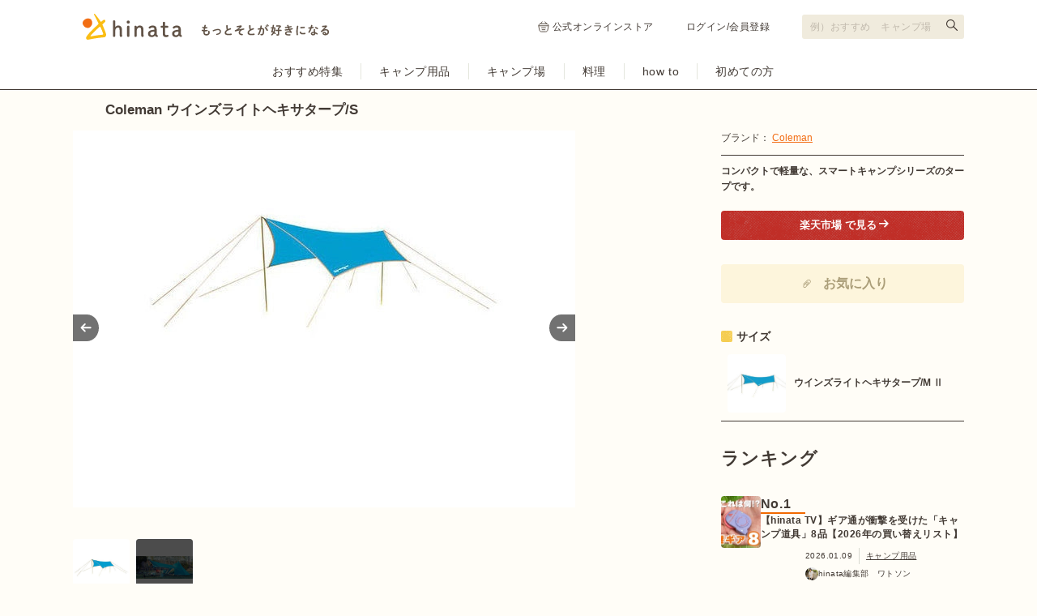

--- FILE ---
content_type: text/html; charset=utf-8
request_url: https://hinata.me/item/338
body_size: 15625
content:
<!DOCTYPE html>
<html lang="ja">
  <head>
    <title>Coleman ウインズライトヘキサタープ/Sの商品紹介 | hinata〜もっとそとが好きになる〜 | キャンプ・アウトドア情報メディア</title>
<meta name="description" content="「軽い」「オシャレ」「タフ」と良いところだけを残したタープです。ウインズライトシリーズのテントと組み合わせて使用することにより、広々とした居住空間を簡単に作ることができます。スマートキャンプシリーズのウインズライトヘキサタープ /S">
<meta name="keywords" content="ウインズライトヘキサタープ/s,hinata,ヒナタ,アウトドア,キャンプ,ピクニック,バーベキュー">
<link rel="canonical" href="https://hinata.me/item/338">
<meta property="og:title" content="Coleman ウインズライトヘキサタープ/Sの商品紹介 | hinata〜もっとそとが好きになる〜 | キャンプ・アウトドア情報メディア">
<meta property="og:description" content="「軽い」「オシャレ」「タフ」と良いところだけを残したタープです。ウインズライトシリーズのテントと組み合わせて使用することにより、広々とした居住空間を簡単に作ることができます。スマートキャンプシリーズのウインズライトヘキサタープ /S">
<meta property="og:url" content="https://hinata.me/item/338">
<meta property="og:image" content="https://p1-16efdeae.imageflux.jp/default/item/image/image/701804782308394942/item_pc_CO-TA-06-02-main.jpg">
<meta property="og:site_name" content="hinata item (ヒナタアイテム)">
<meta property="og:type" content="article">
<meta name="twitter:card" content="summary_large_image">
<meta name="twitter:site" content="hinata_outdoor">
<meta property="fb:app_id" content="1462171120772279">
<meta property="fb:pages" content="611901855546100">
<meta name="viewport" content="width=device-width, initial-scale=1.0, maximum-scale=1.0, user-scalable=no">
    <meta http-equiv="content-language" content="ja">
    <link rel="stylesheet" media="all" href="/assets/item/pc/application-a7a153e015e2ab4ed2ed6956b9c64e8dbf7729f1b43ecd6f928a7645bf1843f5.css" />
    <script src="/assets/pc/legacy-2136d1b6e35257007696f4f32550d2b6d804c0020bf2f9bdeff8393bc4e2940c.js"></script>
    <script src="/assets/item/pc-0d6a91e93b77a60dfdee8d7dd38945516e7e06a66b55ecce074c3a606be5522c.js"></script>
    <meta name="csrf-param" content="authenticity_token" />
<meta name="csrf-token" content="yK5aLT/FGsL1j4wR1zgQdJhVx59G9O6G06SaUWYEXVs05xusbNSTs+IqnB6leQWAgdPZYMfuzmsTCteDFAzB/A==" />
    <link rel="manifest" href="/manifest.json">
    <script type="text/javascript" language="javascript">
    var vc_pid = "884897271";
</script><script type="text/javascript" src="//aml.valuecommerce.com/vcdal.js" async></script>

      <!-- Google Tag Manager -->
<script>(function(w,d,s,l,i){w[l]=w[l]||[];w[l].push({'gtm.start':
new Date().getTime(),event:'gtm.js'});var f=d.getElementsByTagName(s)[0],
j=d.createElement(s),dl=l!='dataLayer'?'&l='+l:'';j.async=true;j.src=
'https://www.googletagmanager.com/gtm.js?id='+i+dl;f.parentNode.insertBefore(j,f);
})(window,document,'script','dataLayer','GTM-W7W5NSM');</script>
<!-- End Google Tag Manager -->
<script>
window.dataLayer = window.dataLayer || [];
var dimensionValue = 'Mozilla/5.0 (Macintosh; Intel Mac OS X 10_15_7) AppleWebKit/537.36 (KHTML, like Gecko) Chrome/131.0.0.0 Safari/537.36; ClaudeBot/1.0; +claudebot@anthropic.com)';
dataLayer.push({'dimension1': dimensionValue});
</script>

      <meta name="google-site-verification" content="tVLH-azkK3H2asWfRMtSrNQ3Dutsmx0YVAvXg4XRy7A" />
  </head>
  <body class="item">
    <!-- Google Tag Manager (noscript) -->
<noscript><iframe src="https://www.googletagmanager.com/ns.html?id=GTM-W7W5NSM"
height="0" width="0" style="display:none;visibility:hidden"></iframe></noscript>
<!-- End Google Tag Manager (noscript) -->


  <div id="fb-root"></div>
<script>(function(d, s, id) {
    var js, fjs = d.getElementsByTagName(s)[0];
    if (d.getElementById(id)) return;
    js = d.createElement(s); js.id = id;
    js.src = "//connect.facebook.net/ja_JP/sdk.js#xfbml=1&version=v2.3&appId=646814332089468";
    fjs.parentNode.insertBefore(js, fjs);
}(document, 'script', 'facebook-jssdk'));</script>


  <script type="text/javascript">
  var linkback = linkback|| {};
  (function() {
      var d = document, scr = d.createElement('script'), pro = d.location.protocol,
      tar = d.getElementsByTagName('head')[0];
      scr.type = 'text/javascript';  scr.async = true;
      scr.src = ((pro === 'https:') ? 'https' : 'http') + '://linkback.contentsfeed.com/src/lb4hinata.min.js';
      scr.charset='utf-8';
      if(!linkback.l){linkback.l=true; tar.insertBefore(scr, tar.firstChild);}
  })();
</script>

    <header class="header">
  <div class="header-top">
    <div class="header-top-inner">
      <div class="header-top-block">
        <a class="header-top-link" href="https://hinata.me">
            <img alt="hinata〜もっとそとが好きになる〜 | キャンプ・アウトドア情報メディア" src="/img/component/logo_tagline.svg" width="305" height="32" />
</a>      </div>
      <div class="header-top-block">
          <ul class="header-link">
            <li class="header-link-hinatastore">
              <a target="_blank" rel="noreferrer" href="https://store.hinata.me/?utm_source=hinata.me&amp;utm_medium=hinata_header&amp;utm_campaign=text-link">
                <img alt="" src="/img/component/icon_shopping.svg" width="14" height="14" />
                公式オンラインストア
</a>            </li>
            <li><a href="/signin">ログイン/会員登録</a></li>
          </ul>
        <div class="header-search">
          <form action="https://hinata.me/search/article" accept-charset="UTF-8" method="get">
            <input type="text" name="q" id="q" placeholder="例）おすすめ　キャンプ場" aria-label="検索フォーム" />
            <button type="submit" aria-label="検索する"></button>
</form>        </div>
      </div>
    </div>
  </div>
  <nav class="header-nav">
    <ul class="header-nav-cat">
      <li>
        <a href="https://hinata.me/tag/feature/article">おすすめ特集</a>
      </li>
      <li>
        <a href="https://hinata.me/camp_item">キャンプ用品</a>
      </li>
      <li>
        <a href="https://hinata.me/camp_site">キャンプ場</a>
      </li>
      <li>
        <a href="https://hinata.me/camp_cooking">料理</a>
      </li>
      <li>
        <a href="https://hinata.me/know_how">how to</a>
      </li>
      <li>
        <a href="https://hinata.me/beginner">初めての方</a>
      </li>
    </ul>
  </nav>
</header><!-- /header -->


  <div id="page_container">
    <link rel="preload" as="image" href="https://p1-16efdeae.imageflux.jp/default/item/image/image/701804782308394942/item_pc_CO-TA-06-02-main.jpg">

<h1 class="main-item-name">Coleman ウインズライトヘキサタープ/S</h1>
<div id="items-show" class="contents--multi-column">
  <div class="main main-item">
    <div class="main-item-slide">
      <div class="main-item-imgs">
        <p class="main-item-imgs-l">
          <img width="620" height="465" src="https://p1-16efdeae.imageflux.jp/default/item/image/image/701804782308394942/item_pc_CO-TA-06-02-main.jpg" />
          
        </p>
        <p class="main-item-imgs-l">
          <img width="620" height="465" src="https://p1-16efdeae.imageflux.jp/default/item/image/image/704269771954815816/item_pc_CO-TE-07-01.jpg" />
          
        </p>
      </div>
      <ul class="main-item-imgs-thumb">
          <li><a data-slide-index="0" href="#"><img class="lazyload" src="https://p1-16efdeae.imageflux.jp/default/item/image/image/701804782308394942/item_pc_CO-TA-06-02-main.jpg" /></a></li>
          <li><a data-slide-index="1" href="#"><img class="lazyload" src="https://p1-16efdeae.imageflux.jp/default/item/image/image/704269771954815816/item_pc_CO-TE-07-01.jpg" /></a></li>
      </ul>
    </div>

    <p class="main-item-txt">「軽い」「オシャレ」「タフ」と良いところだけを残したタープです。ウインズライトシリーズのテントと組み合わせて使用することにより、広々とした居住空間を簡単に作ることができます。スマートキャンプシリーズの<strong>ウインズライトヘキサタープ /S</strong>をご紹介します。
</p>

    <nav class="main-item-tab">
      <ul>
        <li><a v-on:click="tabSelect('#tab-feature', $event)" class="is-current"><h2>特徴</h2></a></li>
      </ul>
    </nav>
    <span id="tab-feature" class="item-tab">
            <h3 class="main-item-title" itemprop="articleSection">スマートキャンプシリーズのタープ</h3>
      <p class="main-item-img">
        <span>
          <img itemprop="image" width="auto" height="auto" class="lazyload" src="https://p1-16efdeae.imageflux.jp/default/item/image/image/704269771954815816/item_pc_CO-TE-07-01.jpg" />
        </span>
        
      </p>
      <p class="main-item-txt" itemprop="articleBody"><b>ウインズライトヘキサタープ /S</b>は、コールマンが提案するスマートキャンプを実現するタープです。スマートキャンプとは「コンパクト + スタイリッシュ」、つまり軽量なのに大空間を作り上げ、ロースタイルでオシャレにスローな時間を過ごすキャンプのことです。スマートキャンプを可能にするウインズライトシリーズに属する<b>ウインズライトヘキサタープ /S</b>は、快適なキャンプの時間を提供してくれます。
</p>
      <h3 class="main-item-title" itemprop="articleSection">コンパクトでかさばらない</h3>
      <p class="main-item-txt" itemprop="articleBody">前述の通り、<b>ウインズライトヘキサタープ /S</b>はスマートキャンプシリーズのタープです。そのため、コンパクトで軽量なモデルとなっています。収納時のサイズは約61×14cm、重量は約2.5kgとなっています。持ち運びにも便利で、収納にも場所をとらないタープです。
</p>
      <h3 class="main-item-title" itemprop="articleSection">ウインズライトシリーズのテントと簡単連結</h3>
      <div class="main-item-col">
          <p class="main-item-col-img">
            <span>
              <img src="https://p1-16efdeae.imageflux.jp/default/item/image/image/704269764040165292/item_pc_CO-TA-06-02-02.jpg" alt="" width="458" height="270">
            </span>
            
          </p>
        <p class="main-item-txt">ウインズライトドームやウインズライトティビーと組み合わせることにより、コンパクトながらも、広々とした居住空間を確保することができます。連結もテントについているループに通してポールを立てるだけなので、簡単に連結することができます。
</p>
      </div>

  <aside class="main-item-author">
    <div class="main-item-author-frame">
        <p class="main-item-author-img circle32">
          <img alt="らっこ。" width="32" height="32" src="https://p1-16efdeae.imageflux.jp/default/admin/user/image/636466558698882058/IMG_9194.JPG" />
        </p>
      <div class="main-item-author-data">
        <p class="main-item-author-name">written by らっこ。</p>
        <p class="main-item-author-txt">素敵な情報をお届けしたいです！よろしくお願いします！</p>
      </div>
    </div>
  </aside>

<h2 class="side-item-name">ウインズライトヘキサタープ/Sの基本情報</h2>
<div class="main-item-table">
  <table>
    <tr>
      <th>商品名</th>
      <td>ウインズライトヘキサタープ/S</td>
    </tr>
    <tr>
      <th>ブランド</th>
      <td><a href="/brand/coleman/item">Coleman</a></td>
    </tr>
      <tr>
        <th>カテゴリ</th>
        <td>
            <a href="https://hinata.me/tag/tarp">タープ</a> >
          <a href="https://hinata.me/tag/hexagon-tarp">ヘキサタープ</a>
        </td>
      </tr>
        <tr>
          <th>型番</th>
          <td>2000022109</td>
        </tr>
        <tr>
          <th>サイズ</th>
          <td>350 × 400 × 200cm
</td>
        </tr>
        <tr>
          <th>重さ</th>
          <td>約2.5kg
</td>
        </tr>
        <tr>
          <th>材質</th>
          <td><b>タープ/</b>75Dポリエステルタフタ、UVPRO、PU防水、シームシール<br>
<b>ポール/</b>アルミ合金 直径約22mm</td>
        </tr>
        <tr>
          <th>定員</th>
          <td>約2～4人
</td>
        </tr>
        <tr>
          <th>セット内容</th>
          <td>ペグ、ロープ、キャリーバッグ<br>
(ハンマーは付属していません。)</td>
        </tr>
  </table>
</div>

    </span>
    <span id="tab-option" class="item-tab" style="display: none;">
      
    </span>

      <div class="line-style01 mb15"><hr></div>
  <h2 class="main-item-title">同じブランドの関連アイテム</h2>
  <div class="main-item-entries">
      <div class="main-item-entries-col">
        <a href="/item/339">
          <p class="main-item-entries-col-img"><img alt="スクエアタープ(ターコイズ）" width="140" height="105" src="https://p1-16efdeae.imageflux.jp/default/item/image/image/737574261834460973/item_pc_DSCN1176.JPG" /></p>
          <p class="main-item-entries-col-title">スクエアタープ(ターコイズ）</p>
          <p class="main-item-entries-col-info">Coleman</p>
</a>      </div>
      <div class="main-item-entries-col">
        <a href="/item/340">
          <p class="main-item-entries-col-img"><img alt="ラウンドエアスクリーン/400" width="140" height="105" src="https://p1-16efdeae.imageflux.jp/default/item/image/image/738256755930285206/item_pc_61kvIyXmWLL._SL1492_.jpg" /></p>
          <p class="main-item-entries-col-title">ラウンドエアスクリーン/400</p>
          <p class="main-item-entries-col-info">Coleman</p>
</a>      </div>
      <div class="main-item-entries-col">
        <a href="/item/341">
          <p class="main-item-entries-col-img"><img alt="ワイドスクエアスクリーンタープ" width="140" height="105" src="https://p1-16efdeae.imageflux.jp/default/item/image/image/705369394563877973/item_pc_CO-TA-09-02.jpg" /></p>
          <p class="main-item-entries-col-title">ワイドスクエアスクリーンタープ</p>
          <p class="main-item-entries-col-info">Coleman</p>
</a>      </div>
      <div class="main-item-entries-col">
        <a href="/item/342">
          <p class="main-item-entries-col-img"><img alt="スクリーンキャノピージョイントタープⅡ" width="140" height="105" src="https://p1-16efdeae.imageflux.jp/default/item/image/image/705372225446447859/item_pc_CO-TA-10-main.jpg" /></p>
          <p class="main-item-entries-col-title">スクリーンキャノピージョイントタープⅡ</p>
          <p class="main-item-entries-col-info">Coleman</p>
</a>      </div>
      <div class="main-item-entries-col">
        <a href="/item/343">
          <p class="main-item-entries-col-img"><img alt="スクエアスクリーン/340" width="140" height="105" src="https://p1-16efdeae.imageflux.jp/default/item/image/image/705373944364501754/item_pc_CO-TA-11-main.jpg" /></p>
          <p class="main-item-entries-col-title">スクエアスクリーン/340</p>
          <p class="main-item-entries-col-info">Coleman</p>
</a>      </div>
  </div>


      <hr class="line-style01">
  <div class="p-prrecommend">
    <h2 class="p-prrecommend_title">ヘキサタープの記事一覧</h2>
    <ul class="c-cardgrid">
        <li class="c-cardgrid-item narrow">
          <a href="https://hinata.me/article/1818810717294512071">
            <img alt="初めての一張りに！この夏使いたいヘキサタープ スターターモデル" class="c-cardgrid-item_image" width="200" height="140" src="https://p1-16efdeae.imageflux.jp/default/image/image/1818806528866731744/article_pc_main-2.jpg" />
            <p class="c-cardgrid-item_title">初めての一張りに！この夏使いたいヘキサタープ スターターモデル</p>
          </a>
          <p class="c-cardgrid-item_author">おかだあきほ</p>
        </li>
        <li class="c-cardgrid-item narrow">
          <a href="https://hinata.me/article/1789810604199068706">
            <img alt="ヘキサタープおすすめ15選！ファミリー向きの大型モデルや焚き火向きモデルも" class="c-cardgrid-item_image" width="200" height="140" src="https://p1-16efdeae.imageflux.jp/default/image/image/1790040893370353701/article_pc_pixta_53252662_S__1_.jpeg" />
            <p class="c-cardgrid-item_title">ヘキサタープおすすめ15選！ファミリー向きの大型モデルや焚き火向きモデルも</p>
          </a>
          <p class="c-cardgrid-item_author">Rin</p>
        </li>
        <li class="c-cardgrid-item narrow">
          <a href="https://hinata.me/article/1788009684565967168">
            <img alt="【2025年】黒タープの人気モデル15選！形状ごとにおすすめを紹介" class="c-cardgrid-item_image" width="200" height="140" src="https://p1-16efdeae.imageflux.jp/default/image/image/1788009295942730044/article_pc_pixta_90392674_S__1_.jpeg" />
            <p class="c-cardgrid-item_title">【2025年】黒タープの人気モデル15選！形状ごとにおすすめを紹介</p>
          </a>
          <p class="c-cardgrid-item_author">Rin</p>
        </li>
        <li class="c-cardgrid-item narrow">
          <a href="https://hinata.me/article/850194724886122729">
            <img alt="コールマンのヘキサタープを紹介！モデルごとの特徴や張り方も解説" class="c-cardgrid-item_image" width="200" height="140" src="https://p1-16efdeae.imageflux.jp/default/image/image/1743176547709436144/article_pc_IMG20210828121410.jpg" />
            <p class="c-cardgrid-item_title">コールマンのヘキサタープを紹介！モデルごとの特徴や張り方も解説</p>
          </a>
          <p class="c-cardgrid-item_author">風見めぐみ</p>
        </li>
        <li class="c-cardgrid-item narrow">
          <a href="https://hinata.me/article/1735483316699876976">
            <img alt="コスパ最強の安いタープ20選！1万円以下で買えるおすすめ製品を紹介" class="c-cardgrid-item_image" width="200" height="140" src="https://p1-16efdeae.imageflux.jp/default/image/image/1740197358614040094/article_pc_tarp_1228.jpg" />
            <p class="c-cardgrid-item_title">コスパ最強の安いタープ20選！1万円以下で買えるおすすめ製品を紹介</p>
          </a>
          <p class="c-cardgrid-item_author">hinataライター</p>
        </li>
        <li class="c-cardgrid-item narrow">
          <a href="https://hinata.me/article/1456091044260299444">
            <img alt="コットンタープおすすめ11選！TC素材も要チェック【焚き火に最適】" class="c-cardgrid-item_image" width="200" height="140" src="https://p1-16efdeae.imageflux.jp/default/image/image/1730123764441760651/article_pc_hinata_____________________13_.png" />
            <p class="c-cardgrid-item_title">コットンタープおすすめ11選！TC素材も要チェック【焚き火に最適】</p>
          </a>
          <p class="c-cardgrid-item_author">ほかぞの</p>
        </li>
    </ul>
    <div class="article__list--link">
      <a href="/tag/hexagon-tarp/article">ヘキサタープの記事一覧を見る</a>
    </div>
  </div>


      <hr class="line-style01">
  <div class="p-prrecommend">
    <h2 class="p-prrecommend_title">Colemanの記事一覧</h2>
    <ul class="c-cardgrid">
        <li class="c-cardgrid-item narrow">
          <a href="https://hinata.me/article/2003676585517073529">
            <img alt="【コールマン】定番モデルの進化も！“新作チェア”3品は「回ってリクライニングして小さく」なる！" class="c-cardgrid-item_image" width="200" height="140" src="https://p1-16efdeae.imageflux.jp/default/image/image/2003672182106047556/article_pc_C13CB130-4A76-4F33-88FA-0C6197F4830C_1_201_a.jpeg" />
            <p class="c-cardgrid-item_title">【コールマン】定番モデルの進化も！“新作チェア”3品は「回ってリクライニングして小さく」なる！</p>
          </a>
          <p class="c-cardgrid-item_author">hinata編集部</p>
        </li>
        <li class="c-cardgrid-item narrow">
          <a href="https://hinata.me/article/2004080367820293047">
            <img alt="【hinata TV】編集部が惚れた！キャンプギア2025ベストバイ" class="c-cardgrid-item_image" width="200" height="140" src="https://p1-16efdeae.imageflux.jp/default/image/image/2004079482746651566/article_pc_6.jpeg" />
            <p class="c-cardgrid-item_title">【hinata TV】編集部が惚れた！キャンプギア2025ベストバイ</p>
          </a>
          <p class="c-cardgrid-item_author">hinata編集部　露口凱</p>
        </li>
        <li class="c-cardgrid-item narrow">
          <a href="https://hinata.me/article/2000514314099965969">
            <img alt="「A」で進化！コールマンの新作は “強”に“早”がプラスです【タフスピードドーム】" class="c-cardgrid-item_image" width="200" height="140" src="https://p1-16efdeae.imageflux.jp/default/image/image/2000511734774976502/article_pc_2235791_G.jpg" />
            <p class="c-cardgrid-item_title">「A」で進化！コールマンの新作は “強”に“早”がプラスです【タフスピードドーム】</p>
          </a>
          <p class="c-cardgrid-item_author">hinata編集部</p>
        </li>
        <li class="c-cardgrid-item narrow">
          <a href="https://hinata.me/article/1987790083528541993">
            <img alt="【コールマン冬の限定】2025クリスマスリミテッドは「ハイブリッド」で登場です" class="c-cardgrid-item_image" width="200" height="140" src="https://p1-16efdeae.imageflux.jp/default/image/image/1987787300075161346/article_pc__2232436_2025Christmas______________________________________________04_3.jpg" />
            <p class="c-cardgrid-item_title">【コールマン冬の限定】2025クリスマスリミテッドは「ハイブリッド」で登場です</p>
          </a>
          <p class="c-cardgrid-item_author">hinata編集部</p>
        </li>
        <li class="c-cardgrid-item narrow">
          <a href="https://hinata.me/article/854895725160282217">
            <img alt="コールマン「ツーバーナーストーブ」の魅力は？おすすめ・使い方・メンテナンス方法も" class="c-cardgrid-item_image" width="200" height="140" src="https://p1-16efdeae.imageflux.jp/default/image/image/1972899053608061829/article_pc_01.jpg" />
            <p class="c-cardgrid-item_title">コールマン「ツーバーナーストーブ」の魅力は？おすすめ・使い方・メンテナンス方法も</p>
          </a>
          <p class="c-cardgrid-item_author">hinata編集部</p>
        </li>
        <li class="c-cardgrid-item narrow">
          <a href="https://hinata.me/article/1900849114380453730">
            <img alt="【春のそと遊び達人が回答】レジャー＆行楽に大活躍する「アウトドアチェア」の選び方＆おすすめ品3選" class="c-cardgrid-item_image" width="200" height="140" src="https://p1-16efdeae.imageflux.jp/default/image/image/1901856031823316707/article_pc_IMG_1983.jpeg" />
            <p class="c-cardgrid-item_title">【春のそと遊び達人が回答】レジャー＆行楽に大活躍する「アウトドアチェア」の選び方＆おすすめ品3選</p>
          </a>
          <p class="c-cardgrid-item_author">hinata編集部</p>
            <i class="pr"></i>
        </li>
    </ul>
    <div class="article__list--link">
      <a href="/brand/coleman/article">Colemanの記事一覧を見る</a>
    </div>
  </div>


      <hr class="line-style01">
  <div class="history">
    <div class="history-title">最近チェックしたアイテム</div>
    <ul>
        <li>
          <a href="/item/338">
            <img alt="ウインズライトヘキサタープ/S" src="https://p1-16efdeae.imageflux.jp/default/item/image/image/701804782308394942/item_pc_CO-TA-06-02-main.jpg" />
          </a>
        </li>
        <li>
          <a href="/item/11598">
            <img alt="ｸﾞﾘﾙｷｬﾘｰﾊﾞｯｸﾞFG-650" src="https://p1-16efdeae.imageflux.jp/default/item/image/image/1311807182911785484/item_pc_0000000002972.jpg" />
          </a>
        </li>
        <li>
          <a href="/item/43">
            <img alt="neosPANELプラトー2ルームM" src="https://p1-16efdeae.imageflux.jp/default/item/image/image/706784075643979305/item_pc_817WdQ-XGBL._SL1500___1_.jpg" />
          </a>
        </li>
        <li>
          <a href="/item/10606">
            <img alt="U.L.ツェルト" src="https://p1-16efdeae.imageflux.jp/default/item/image/image/745898972035490433/item_pc_61gcod_2JUL._SL1000_.jpg" />
          </a>
        </li>
        <li>
          <a href="/item/10696">
            <img alt="リップツールームドーム200" src="https://p1-16efdeae.imageflux.jp/default/item/image/image/749813276209585817/item_pc_61xttDIKGmL._SL1000_.jpg" />
          </a>
        </li>
        <li>
          <a href="/item/10354">
            <img alt="リゾートチェア/(STARWARS)" src="https://p1-16efdeae.imageflux.jp/default/item/image/image/715509507964896883/item_pc_2000020744.jpg" />
          </a>
        </li>
        <li>
          <a href="/item/11253">
            <img alt="防水・ファイヤーライター" src="https://p1-16efdeae.imageflux.jp/default/item/image/image/788735816317872136/item_pc_83010000_m1.jpg" />
          </a>
        </li>
        <li>
          <a href="/item/30">
            <img alt="プレミアムソロツアーズ-N" src="https://p1-16efdeae.imageflux.jp/default/item/image/image/701804078361577078/item_pc_LG-TE-07-main.jpg" />
          </a>
        </li>
        <li>
          <a href="/item/46">
            <img alt="neosPANELストリームドームM" src="https://p1-16efdeae.imageflux.jp/default/item/image/image/724955791987164010/item_pc_81h6hLmpl8L._SL1200_.jpg" />
          </a>
        </li>
        <li>
          <a href="/item/11795">
            <img alt="TNFオーガニックコットントート" src="https://p1-16efdeae.imageflux.jp/default/item/image/image/1318089824321881496/item_pc_02_J347__1_.jpg" />
          </a>
        </li>
        <li>
          <a href="/item/10760">
            <img alt="Unna" src="https://p1-16efdeae.imageflux.jp/default/item/image/image/752818544739165292/item_pc_31ekrEs830L.jpg" />
          </a>
        </li>
        <li>
          <a href="/item/11270">
            <img alt="Finnmark 2 SI" src="https://p1-16efdeae.imageflux.jp/default/item/image/image/791660533758040239/item_pc_71AsR1XwwZL._SL1500_.jpg" />
          </a>
        </li>
    </ul>
  </div>


    

    <div id="adsgoeshare" v-html="adsByGoogleFooter"></div>
  </div>

  <div class="side side-item">
    <div class="side-col">
      <p class="side-item-data">ブランド： <a href="/brand/coleman/item">Coleman</a></p>
      <div class="line-style03 mb10"><hr></div>
      <p class="mb20"><b>コンパクトで軽量な、スマートキャンプシリーズのタープです。</b></p>

        <p class="mb20">
            <a href="http://hb.afl.rakuten.co.jp/ichiba/g0000015.vlepm712.g0000015.vlepnf36/_RTvvit00000002?pc=http%3A%2F%2Fproduct.rakuten.co.jp%2Fproduct%2F-%2F02aebc6c15fd2df0e9b7ab9fb30a7bf1%2F&amp;m=http%3A%2F%2Fm.product.rakuten.co.jp%2Fproduct%2F02aebc6c15fd2df0e9b7ab9fb30a7bf1%2F" class="btn-style-affiliate__rakuten" rel="nofollow noopener" target="_blank" onclick="ga('send', 'event', 'item_detail', 'to_ec', 'ec_page_pc', 1);"><b><span><i class="icn-external">&nbsp;</i>楽天市場 で見る</span></b></a>
        </p>

      <div class="entry-favorite--side">
          <span id="modal_clip" href="#" class="entry-favorite__button" v-fancybox:modal_clip="{href: '#modal-clip'}">
            <svg xmlns="http://www.w3.org/2000/svg" width="24px" height="26px" viewBox="0 0 56 56" fill="none" class="entry-favorite__button-icon">
<rect width="56" height="56" rx="28" fill="#FDF5DC"></rect>
<path fill-rule="evenodd" clip-rule="evenodd" d="M36.0586 19.053C34.4972 17.4926 31.56 17.1739 29.3607 19.3717L18.1977 30.5275L16.9219 29.2526L28.085 18.0968C30.9888 15.1948 35.0684 15.5136 37.3344 17.778C38.4348 18.8778 39.122 20.3037 39.0733 21.9091C39.0247 23.5108 38.2484 25.1517 36.6965 26.7027L24.8955 38.4959C23.6062 39.7844 22.2817 40.1615 21.0663 39.9407C19.9236 39.733 19.0461 39.025 18.5166 38.4959C17.8593 37.839 17.3925 36.748 17.2987 35.6225C17.2025 34.469 17.4887 33.1484 18.5166 32.1212L27.766 22.8778C28.5794 22.065 29.6244 22.1294 30.3262 22.3297C31.0162 22.5267 31.6335 22.918 31.9123 23.1966C32.1911 23.4751 32.5826 24.0921 32.7797 24.7816C32.9802 25.4829 33.0446 26.5273 32.2312 27.3401L26.1713 33.3961L24.8955 32.1212L30.9555 26.0652C31.0989 25.9218 31.1633 25.6912 31.0449 25.277C30.9889 25.0812 30.9014 24.8892 30.8101 24.7295C30.7651 24.6509 30.7224 24.5857 30.6873 24.537C30.6583 24.4968 30.6406 24.4765 30.6364 24.4716C30.6315 24.4674 30.6112 24.4497 30.571 24.4208C30.5223 24.3856 30.457 24.343 30.3783 24.298C30.2186 24.2068 30.0265 24.1193 29.8305 24.0634C29.416 23.945 29.1852 24.0094 29.0418 24.1528L19.7924 33.3961C19.2255 33.9626 19.0334 34.7138 19.0967 35.4727C19.1623 36.2596 19.4929 36.9217 19.7924 37.221C20.2198 37.648 20.7775 38.0556 21.389 38.1667C21.9278 38.2646 22.6765 38.1636 23.6197 37.221L35.4207 25.4277C36.7393 24.11 37.2387 22.8823 37.2699 21.8545C37.301 20.8303 36.8718 19.8657 36.0586 19.053Z" fill="#AB9E79"></path>
</svg>

            <span class="entry-favorite__button-text">お気に入り</span>
          </span>
          <div class="modal" id="modal-clip" style="display: none;">
            <p class="modal-title">hinataにログインすると<br>アイテムのクリップができます。</p>
            <p class="modal-img"><img src="/img/spacer.gif" data-src="/img/logo_square.svg" alt="hinata｜もっとそとが好きになる" width="99" height="117" class="lazyload"></p>
            <ul class="modal-btns">
              <li><a href="/signin" class="btn-style09">ログインページへ<svg xmlns="http://www.w3.org/2000/svg" width="19" height="19" viewBox="0 0 19 19" fill="none" class="btn-style09__icon">
<path d="M7.125 14.25L11.875 9.5L7.125 4.75" stroke-width="2" stroke-linecap="round" stroke-linejoin="round"></path>
</svg>
</a></li>
              <li><a href="/signup" class="btn-style09">無料会員登録<svg xmlns="http://www.w3.org/2000/svg" width="19" height="19" viewBox="0 0 19 19" fill="none" class="btn-style09__icon">
<path d="M7.125 14.25L11.875 9.5L7.125 4.75" stroke-width="2" stroke-linecap="round" stroke-linejoin="round"></path>
</svg>
</a></li>
            </ul>
          </div>
      </div>

      
        <h3 class="side-item-title"><i>&nbsp;</i>サイズ </h3>
  <ul class="ranklist">
      <li class="ranklist-item ranklist-item-72">
        <div class="ranklist-img ranklist-img-r">
          <a href="/item/337"><img alt="ウインズライトヘキサタープ/M Ⅱ" width="140" height="80" src="https://p1-16efdeae.imageflux.jp/default/item/image/image/701803888284108308/item_pc_CO-TA-06-01-main.jpg" /></a>
        </div>
        <div class="ranklist-data">
          <a href="/item/337" class="ranklist-title txtcut30">ウインズライトヘキサタープ/M Ⅱ</a>
          <span class="ranklist-info"></span>
        </div>
      </li>
  </ul>

    </div>

    

    

    <!-- ランキング -->
    <div class="mt32">
      <!-- ========== PV Rank ========== -->

  <div class="side-col">
    <div class="line-style02"><hr></div>

  <!-- 表示ページに応じてhtmlタグを変更 -->
  <h2 class="side-col-title">ランキング</h2>

  <ul class="ranking-list">
      <li class="ranking-item">
        <a href="https://hinata.me/article/2003728624322299492" onclick="ga('send', 'event', 'article_pv_ranking', 'to_pv_rank_article', 'side_pv_rank_pc_1_2003728624322299492', 1);" class="ranking-item__link gtm_ranking_new" data-index="1">
            <div class="ranking-item__image-wrapper">
              <img data-src="https://p1-16efdeae.imageflux.jp/h=140,a=0,f=webp:jpeg,q=100/image/image/2003770526736271230/_____4_.jpg" alt="【hinata TV】ギア通が衝撃を受けた「キャンプ道具」8品【2026年の買い替えリスト】" class="lazyload ranking-item__image" src="/img/spacer.gif" width="42" height="42" />
            </div>
          <div class="ranking-item__titles">
            <p class="ranking-item__icon-pv">No.1</p>
            <p class="ranking-item__title">【hinata TV】ギア通が衝撃を受けた「キャンプ道具」8品【2026年の買い替えリスト】</p>
          </div>
        </a>
        <div class="ranking-item__info">
          <div class="info-list">
            <p class="info-list__item">2026.01.09</p>
            <p class="info-list__item"><a class="gtm_ranking_main_tag" data-index="1" href="https://hinata.me/camp_item">キャンプ用品</a></p>
          </div>
          <a class="ranking-item__writer-link" href="/writer/1610438311804093565">
            <img alt="hinata編集部　ワトソン" class="ranking-item__writer-image" src="https://p1-16efdeae.imageflux.jp/default/admin/user/image/1610438311804093565/thumb_%E3%83%95%E3%82%9A%E3%83%AD%E3%83%95%E3%82%A3%E3%83%BC%E3%83%AB.jpeg" width="16" height="16" />
            <span class="ranking-item__writer-name">hinata編集部　ワトソン</span>
</a>        </div>
      </li>
  </ul>
</div>


    </div>
    <!-- いま話題のキーワード -->
    <div class="mt32">
      <div class="tag-summary">
  <h2 class="tag-summary__title">いま話題のキーワード</h2>
  <ul class="tag-summary__list">
      <li class="tag-summary__list-item"><a href="/tag/speaker" class="tag-summary__link gtm_keyward_topic" data-index="1" onclick="ga('send', 'event', 'speaker_tag', 'to_speaker_tag', 'side_tag_pc', 1);">スピーカー</a></li>
      <li class="tag-summary__list-item"><a href="/tag/tableware" class="tag-summary__link gtm_keyward_topic" data-index="2" onclick="ga('send', 'event', 'tableware_tag', 'to_tableware_tag', 'side_tag_pc', 1);">テーブルウェア・食器</a></li>
      <li class="tag-summary__list-item"><a href="/tag/rental" class="tag-summary__link gtm_keyward_topic" data-index="3" onclick="ga('send', 'event', 'rental_tag', 'to_rental_tag', 'side_tag_pc', 1);">レンタル</a></li>
      <li class="tag-summary__list-item"><a href="/tag/beginner" class="tag-summary__link gtm_keyward_topic" data-index="4" onclick="ga('send', 'event', 'beginner_tag', 'to_beginner_tag', 'side_tag_pc', 1);">ビギナー</a></li>
      <li class="tag-summary__list-item"><a href="/tag/fashion" class="tag-summary__link gtm_keyward_topic" data-index="5" onclick="ga('send', 'event', 'fashion_tag', 'to_fashion_tag', 'side_tag_pc', 1);">ウェア</a></li>
      <li class="tag-summary__list-item"><a href="/tag/campingcar" class="tag-summary__link gtm_keyward_topic" data-index="6" onclick="ga('send', 'event', 'campingcar_tag', 'to_campingcar_tag', 'side_tag_pc', 1);">キャンピングカー</a></li>
      <li class="tag-summary__list-item"><a href="/tag/park" class="tag-summary__link gtm_keyward_topic" data-index="7" onclick="ga('send', 'event', 'park_tag', 'to_park_tag', 'side_tag_pc', 1);">公園</a></li>
      <li class="tag-summary__list-item"><a href="/tag/emptyhand" class="tag-summary__link gtm_keyward_topic" data-index="8" onclick="ga('send', 'event', 'emptyhand_tag', 'to_emptyhand_tag', 'side_tag_pc', 1);">手ぶらキャンプ</a></li>
      <li class="tag-summary__list-item"><a href="/tag/camp-event" class="tag-summary__link gtm_keyward_topic" data-index="9" onclick="ga('send', 'event', 'camp-event_tag', 'to_camp-event_tag', 'side_tag_pc', 1);">イベント</a></li>
      <li class="tag-summary__list-item"><a href="/tag/climbing" class="tag-summary__link gtm_keyward_topic" data-index="10" onclick="ga('send', 'event', 'climbing_tag', 'to_climbing_tag', 'side_tag_pc', 1);">登山</a></li>
  </ul>
</div>

    </div>
    <!-- いま話題のブランド -->
    <div class="mt32">
      <div class="tag-summary">
  <h2 class="tag-summary__title">いま話題のブランド</h2>
  <ul class="tag-summary__list">
        <li class="tag-summary__list-item"><a class="tag-summary__link gtm_brand_topic" data-index="1" onclick="ga(&#39;send&#39;, &#39;event&#39;, &#39;thenorthface_tag&#39;, &#39;to_thenorthface_tag&#39;, &#39;side_tag_pc&#39;, 1);" href="/brand/thenorthface/article">ノースフェイス</a></li>
        <li class="tag-summary__list-item"><a class="tag-summary__link gtm_brand_topic" data-index="2" onclick="ga(&#39;send&#39;, &#39;event&#39;, &#39;mont-bell_tag&#39;, &#39;to_mont-bell_tag&#39;, &#39;side_tag_pc&#39;, 1);" href="/brand/mont-bell/article">モンベル</a></li>
        <li class="tag-summary__list-item"><a class="tag-summary__link gtm_brand_topic" data-index="3" onclick="ga(&#39;send&#39;, &#39;event&#39;, &#39;patagonia_tag&#39;, &#39;to_patagonia_tag&#39;, &#39;side_tag_pc&#39;, 1);" href="/brand/patagonia/article">パタゴニア</a></li>
        <li class="tag-summary__list-item"><a class="tag-summary__link gtm_brand_topic" data-index="4" onclick="ga(&#39;send&#39;, &#39;event&#39;, &#39;snowpeak_tag&#39;, &#39;to_snowpeak_tag&#39;, &#39;side_tag_pc&#39;, 1);" href="/brand/snowpeak/article">スノーピーク</a></li>
        <li class="tag-summary__list-item"><a class="tag-summary__link gtm_brand_topic" data-index="5" onclick="ga(&#39;send&#39;, &#39;event&#39;, &#39;columbia_tag&#39;, &#39;to_columbia_tag&#39;, &#39;side_tag_pc&#39;, 1);" href="/brand/columbia/article">コロンビア</a></li>
        <li class="tag-summary__list-item"><a class="tag-summary__link gtm_brand_topic" data-index="6" onclick="ga(&#39;send&#39;, &#39;event&#39;, &#39;coleman_tag&#39;, &#39;to_coleman_tag&#39;, &#39;side_tag_pc&#39;, 1);" href="/brand/coleman/article">コールマン</a></li>
        <li class="tag-summary__list-item"><a class="tag-summary__link gtm_brand_topic" data-index="7" onclick="ga(&#39;send&#39;, &#39;event&#39;, &#39;dod_tag&#39;, &#39;to_dod_tag&#39;, &#39;side_tag_pc&#39;, 1);" href="/brand/dod/article">DOD</a></li>
        <li class="tag-summary__list-item"><a class="tag-summary__link gtm_brand_topic" data-index="8" onclick="ga(&#39;send&#39;, &#39;event&#39;, &#39;chums_tag&#39;, &#39;to_chums_tag&#39;, &#39;side_tag_pc&#39;, 1);" href="/brand/chums/article">チャムス</a></li>
        <li class="tag-summary__list-item"><a class="tag-summary__link gtm_brand_topic" data-index="9" onclick="ga(&#39;send&#39;, &#39;event&#39;, &#39;mammut_tag&#39;, &#39;to_mammut_tag&#39;, &#39;side_tag_pc&#39;, 1);" href="/brand/mammut/article">マムート</a></li>
        <li class="tag-summary__list-item"><a class="tag-summary__link gtm_brand_topic" data-index="10" onclick="ga(&#39;send&#39;, &#39;event&#39;, &#39;logos_tag&#39;, &#39;to_logos_tag&#39;, &#39;side_tag_pc&#39;, 1);" href="/brand/logos/article">ロゴス</a></li>
        <li class="tag-summary__list-item"><a class="tag-summary__link gtm_brand_topic" data-index="11" onclick="ga(&#39;send&#39;, &#39;event&#39;, &#39;uniflame_tag&#39;, &#39;to_uniflame_tag&#39;, &#39;side_tag_pc&#39;, 1);" href="/brand/uniflame/article">ユニフレーム</a></li>
        <li class="tag-summary__list-item"><a class="tag-summary__link gtm_brand_topic" data-index="12" onclick="ga(&#39;send&#39;, &#39;event&#39;, &#39;captainstag_tag&#39;, &#39;to_captainstag_tag&#39;, &#39;side_tag_pc&#39;, 1);" href="/brand/captainstag/article">キャプテンスタッグ</a></li>
        <li class="tag-summary__list-item"><a class="tag-summary__link gtm_brand_topic" data-index="13" onclick="ga(&#39;send&#39;, &#39;event&#39;, &#39;nordisk_tag&#39;, &#39;to_nordisk_tag&#39;, &#39;side_tag_pc&#39;, 1);" href="/brand/nordisk/article">ノルディスク</a></li>
        <li class="tag-summary__list-item"><a class="tag-summary__link gtm_brand_topic" data-index="14" onclick="ga(&#39;send&#39;, &#39;event&#39;, &#39;helinox_tag&#39;, &#39;to_helinox_tag&#39;, &#39;side_tag_pc&#39;, 1);" href="/brand/helinox/article">ヘリノックス</a></li>
        <li class="tag-summary__list-item"><a class="tag-summary__link gtm_brand_topic" data-index="15" onclick="ga(&#39;send&#39;, &#39;event&#39;, &#39;gregory_tag&#39;, &#39;to_gregory_tag&#39;, &#39;side_tag_pc&#39;, 1);" href="/brand/gregory/article">グレゴリー</a></li>
        <li class="tag-summary__list-item"><a class="tag-summary__link gtm_brand_topic" data-index="16" onclick="ga(&#39;send&#39;, &#39;event&#39;, &#39;tentmark_tag&#39;, &#39;to_tentmark_tag&#39;, &#39;side_tag_pc&#39;, 1);" href="/brand/tentmark/article">テンマクデザイン</a></li>
  </ul>
</div>

    </div>
    <!-- hinataでできること -->
    <div class="mt32">
      <div class="what-hinata-can-do">
  <div class="what-hinata-can-do__title">
    <img data-src="/img/component/what_hinata_can_do_outline.svg" alt="hinataでできること" class="lazyload" src="/img/spacer.gif" width="226" height="26" />
    <p class="what-hinata-can-do__lead">楽しいキャンプをサポート！</p>
  </div>
  <ul class="what-hinata-can-do__services">
    <li>
      <a target="_blank" rel="noreferrer" class="what-hinata-can-do__link gtm_dekirukoto_store" href="https://store.hinata.me/?utm_source=hinata.me&amp;utm_medium=hinata_side&amp;utm_campaign=banner">
        <div class="what-hinata-can-do__illustration">
          <img data-src="/img/hinata_services/store/concept_illustration_panel.png" class="lazyload" alt="買う" src="/img/spacer.gif" width="134" height="84" />
        </div>
        <p class="what-hinata-can-do__name">
          hinata&nbsp;ストア
          <svg xmlns="http://www.w3.org/2000/svg" viewBox="0 0 19 19" fill="none" height="14px" width="14px">
<path d="M14.25 10.2917V15.0417C14.25 15.4616 14.0832 15.8643 13.7863 16.1613C13.4893 16.4582 13.0866 16.625 12.6667 16.625H3.95833C3.53841 16.625 3.13568 16.4582 2.83875 16.1613C2.54181 15.8643 2.375 15.4616 2.375 15.0417V6.33333C2.375 5.91341 2.54181 5.51068 2.83875 5.21375C3.13568 4.91681 3.53841 4.75 3.95833 4.75H8.70833" stroke-width="2" stroke-linecap="round" stroke-linejoin="round"></path>
<path d="M11.875 2.375H16.625V7.125" stroke-width="2" stroke-linecap="round" stroke-linejoin="round"></path>
<path d="M7.91663 11.0833L16.625 2.375" stroke-width="2" stroke-linecap="round" stroke-linejoin="round"></path>
</svg>

        </p>
</a>    </li>
    <li>
      <a target="_blank" rel="noreferrer" class="what-hinata-can-do__link gtm_dekirukoto_spot" href="https://hinata-spot.me?utm_source=hinata.me&amp;utm_medium=hinata_side&amp;utm_campaign=banner">
        <div class="what-hinata-can-do__illustration">
          <img data-src="/img/hinata_services/spot/concept_illustration_panel.png" class="lazyload" alt="予約する" src="/img/spacer.gif" width="134" height="84" />
        </div>
        <p class="what-hinata-can-do__name">
          hinata&nbsp;スポット
          <svg xmlns="http://www.w3.org/2000/svg" viewBox="0 0 19 19" fill="none" height="14px" width="14px">
<path d="M14.25 10.2917V15.0417C14.25 15.4616 14.0832 15.8643 13.7863 16.1613C13.4893 16.4582 13.0866 16.625 12.6667 16.625H3.95833C3.53841 16.625 3.13568 16.4582 2.83875 16.1613C2.54181 15.8643 2.375 15.4616 2.375 15.0417V6.33333C2.375 5.91341 2.54181 5.51068 2.83875 5.21375C3.13568 4.91681 3.53841 4.75 3.95833 4.75H8.70833" stroke-width="2" stroke-linecap="round" stroke-linejoin="round"></path>
<path d="M11.875 2.375H16.625V7.125" stroke-width="2" stroke-linecap="round" stroke-linejoin="round"></path>
<path d="M7.91663 11.0833L16.625 2.375" stroke-width="2" stroke-linecap="round" stroke-linejoin="round"></path>
</svg>

        </p>
</a>    </li>
    <li>
      <a target="_blank" rel="noreferrer" class="what-hinata-can-do__link gtm_dekirukoto_rental" href="https://rental.hinata.me/?utm_source=hinata.me&amp;utm_medium=hinata_side&amp;utm_campaign=banner">
        <div class="what-hinata-can-do__illustration">
          <img data-src="/img/hinata_services/rental/concept_illustration_panel.png" class="lazyload" alt="借りる" src="/img/spacer.gif" width="134" height="84" />
        </div>
        <p class="what-hinata-can-do__name">
          hinata&nbsp;レンタル
          <svg xmlns="http://www.w3.org/2000/svg" viewBox="0 0 19 19" fill="none" height="14px" width="14px">
<path d="M14.25 10.2917V15.0417C14.25 15.4616 14.0832 15.8643 13.7863 16.1613C13.4893 16.4582 13.0866 16.625 12.6667 16.625H3.95833C3.53841 16.625 3.13568 16.4582 2.83875 16.1613C2.54181 15.8643 2.375 15.4616 2.375 15.0417V6.33333C2.375 5.91341 2.54181 5.51068 2.83875 5.21375C3.13568 4.91681 3.53841 4.75 3.95833 4.75H8.70833" stroke-width="2" stroke-linecap="round" stroke-linejoin="round"></path>
<path d="M11.875 2.375H16.625V7.125" stroke-width="2" stroke-linecap="round" stroke-linejoin="round"></path>
<path d="M7.91663 11.0833L16.625 2.375" stroke-width="2" stroke-linecap="round" stroke-linejoin="round"></path>
</svg>

        </p>
</a>    </li>
    <li>
      <a target="_blank" rel="noreferrer" class="what-hinata-can-do__link gtm_dekirukoto_tv" href="https://www.youtube.com/@hinataTV?utm_source=hinata.me&amp;utm_medium=hinata_side&amp;utm_campaign=banner">
        <div class="what-hinata-can-do__illustration">
          <img data-src="/img/hinata_services/tv/concept_illustration_panel.png" class="lazyload" alt="観る" src="/img/spacer.gif" width="134" height="84" />
        </div>
        <p class="what-hinata-can-do__name">
          hinata&nbsp;TV
          <svg xmlns="http://www.w3.org/2000/svg" viewBox="0 0 19 19" fill="none" height="14px" width="14px">
<path d="M14.25 10.2917V15.0417C14.25 15.4616 14.0832 15.8643 13.7863 16.1613C13.4893 16.4582 13.0866 16.625 12.6667 16.625H3.95833C3.53841 16.625 3.13568 16.4582 2.83875 16.1613C2.54181 15.8643 2.375 15.4616 2.375 15.0417V6.33333C2.375 5.91341 2.54181 5.51068 2.83875 5.21375C3.13568 4.91681 3.53841 4.75 3.95833 4.75H8.70833" stroke-width="2" stroke-linecap="round" stroke-linejoin="round"></path>
<path d="M11.875 2.375H16.625V7.125" stroke-width="2" stroke-linecap="round" stroke-linejoin="round"></path>
<path d="M7.91663 11.0833L16.625 2.375" stroke-width="2" stroke-linecap="round" stroke-linejoin="round"></path>
</svg>

        </p>
</a>    </li>
  </ul>
</div>

    </div>

  <!-- /side --></div>

<!-- /contents --></div>

<!-- 特集・連載 -->
  <div class="series-links">
    <h2 class="series-links__title">特集・連載</h2>
    <ul class="series-links__list">
      <li class="series-links__list-item">
          <a href="/series/71" class="series-links__link gtm_feature_list" data-index="1">
          <img alt="ツウがいま乗りたいキャンプなクルマ" width="355" height="238" class="series-links__image" src="https://p1-16efdeae.imageflux.jp/default/series/image/71/01.jpeg" />
        </a>
      </li>
      <li class="series-links__list-item">
          <a href="/series/45" class="series-links__link gtm_feature_list" data-index="2">
          <img alt="これだから、そと遊びはやめられない。" width="355" height="238" class="series-links__image" src="https://p1-16efdeae.imageflux.jp/default/series/image/45/soto_tokushu.png" />
        </a>
      </li>
      <li class="series-links__list-item">
          <a href="/series/33" class="series-links__link gtm_feature_list" data-index="3">
          <img alt="奇跡のシンデレラフィット選手権" width="355" height="238" class="series-links__image" src="https://p1-16efdeae.imageflux.jp/default/series/image/33/33.png" />
        </a>
      </li>
      <li class="series-links__list-item">
          <a href="/series/66" class="series-links__link gtm_feature_list" data-index="4">
          <img alt="今週の注目ブランド" width="355" height="238" class="series-links__image" src="https://p1-16efdeae.imageflux.jp/default/series/image/66/brandoftheweek_kanban.png" />
        </a>
      </li>
    </ul>
    <div class="series-links__button">
      <a class="btn-style09 gtm_feature_article_more" href="/series">特集・連載一覧</a>
    </div>
  </div>


<div class="topicpath" itemscope itemtype="http://schema.org/BreadcrumbList">
  <div class="inner">
            <p itemprop="itemListElement" itemscope itemtype="http://schema.org/ListItem">
              <a itemprop="item" href="https://hinata.me"><span itemprop="name">キャンプ・アウトドア情報メディアhinata</span><meta itemprop="position" content="1" /></a>
              <i class="topicpath-arrow"></i>
            </p>
            <p itemprop="itemListElement" itemscope itemtype="http://schema.org/ListItem">
              <a itemprop="item" href="/tag/tarp"><span itemprop="name">タープ</span><meta itemprop="position" content="2" /></a>
              <i class="topicpath-arrow"></i>
            </p>
            <p itemprop="itemListElement" itemscope itemtype="http://schema.org/ListItem">
              <a itemprop="item" href="/tag/hexagon-tarp"><span itemprop="name">ヘキサタープ</span><meta itemprop="position" content="3" /></a>
              <i class="topicpath-arrow"></i>
            </p>
            <p itemprop="itemListElement" itemscope itemtype="http://schema.org/ListItem">
              <span>
                <span itemprop="name">ウインズライトヘキサタープ/S</span>
                <meta itemprop="position" content="4" />
              </span>
            </p>
  </div>
</div>



  </div>

  <div style="display: none;">
  <div id="divadsbygoogle_footer" class="mb30" style="text-align: center;display: inline-block;">
    <span style="float: left">
      <script type="application/javascript" async src="//pagead2.googlesyndication.com/pagead/js/adsbygoogle.js"></script>
      <!-- item_pc_item_footer_left_300×250 -->
      <ins class="adsbygoogle"
          style="display:inline-block;width:295px;height:250px"
          data-ad-client="ca-pub-3137235746833261"
          data-ad-slot="7887971230"></ins>
      <script>
        (adsbygoogle = window.adsbygoogle || []).push({});
      </script>
    </span>
    <span style="margin-left: 28px;">
      <script type="application/javascript" async src="//pagead2.googlesyndication.com/pagead/js/adsbygoogle.js"></script>
      <!-- item_pc_item_footer_right_300×250 -->
      <ins class="adsbygoogle"
          style="display:inline-block;width:295px;height:250px"
          data-ad-client="ca-pub-3137235746833261"
          data-ad-slot="6411238038"></ins>
      <script>
        (adsbygoogle = window.adsbygoogle || []).push({});
      </script>
    </span>
  </div>
</div>


    <footer class="footer ">
  <div class="footer-inner">
    <div class="footer-unit">
      <div class="footer__data">
        <ul class="footer__socials">
          <li class="footer__socials-item">
            <a target="_blank" href="https://www.facebook.com/vivit.Inc">
              <img data-src="/img/component/icon_footer_facebook.png" class="lazyload footer-socials-item-link-img" alt="Facebookでシェアする" src="/img/spacer.gif" width="32" height="32" />
</a>          </li>
          <li class="footer__socials-item">
            <a target="_blank" href="https://twitter.com/hinata_outdoor">
              <img data-src="/img/component/icon_footer_x.png" class="lazyload footer-socials-item-link-img" alt="Twitterで共有する" src="/img/spacer.gif" width="32" height="32" />
</a>          </li>
          <li class="footer__socials-item">
            <a target="_blank" href="https://www.instagram.com/hinata_outdoor/">
              <img data-src="/img/component/icon_footer_instagram.png" class="lazyload footer-socials-item-link-img" alt="instagramアカウント" src="/img/spacer.gif" width="32" height="32" />
</a>          </li>
          <li class="footer__socials-item">
            <a target="_blank" href="https://line.me/R/ti/p/%40ygj6135z">
              <img data-src="/img/component/icon_footer_LINE.png" class="lazyload footer-socials-item-link-img" alt="Lineで友達になる" src="/img/spacer.gif" width="32" height="32" />
</a>          </li>
          <li class="footer__socials-item-last">
            <a target="_blank" href="https://www.pinterest.jp/hinata_outdoor/_created/">
              <img data-src="/img/component/icon_footer_pinterest.png" class="lazyload footer-socials-item-link-img" alt="pinterest" src="/img/spacer.gif" width="32" height="32" />
</a>          </li>
        </ul>
        <ul class="footer__socials">
          <li class="footer__app">
            <a target="_blank" class="footer__app-btn" href="https://itunes.apple.com/app/id1215525884?l=ja&amp;ls=1&amp;mt=8">
              <img data-src="/img/footer/pc/btn_ios.svg" data-onclick="ga(&#39;send&#39;, &#39;event&#39;, &#39;app_download&#39;, &#39;to_app_store&#39;, &#39;ios_app_download_footer_pc&#39;, 1);" alt="" class="lazyload app-banner-btn-list-link-img" src="/img/spacer.gif" width="95" height="32" />
</a>          <li class="footer__app">
            <a target="_blank" class="footer__app-btn" href="https://play.google.com/store/apps/details?id=me.hinata">
              <img data-src="/img/footer/pc/btn_android.svg" data-onclick="ga(&#39;send&#39;, &#39;event&#39;, &#39;app_download&#39;, &#39;to_app_store&#39;, &#39;android_app_download_footer_pc&#39;, 1);" alt="" class="lazyload app-banner-btn-list-link-img" src="/img/spacer.gif" width="108" height="32" />
</a>          </li>
        </ul>
      </div>

      <div class="footer__links">
        <ul class="footer__links-list">
          <li><a href="https://hinata.me/tag/feature/article">おすすめ特集</a></li>
          <li><a href="https://hinata.me/camp_item">キャンプ用品</a></li>
          <li><a href="https://hinata.me/camp_site">キャンプ場</a></li>
          <li><a href="https://hinata.me/camp_cooking">料理</a></li>
          <li><a href="https://hinata.me/know_how">how to</a></li>
          <li><a href="https://hinata.me/beginner">初めての方</a></li>
        </ul>
        <div class="footer__about">
          <ul class="footer__about-list">
            <li class="footer__about-item"><a class="footer__about-link" href="https://hinata.me/about">hinataとは？</a></li>
            <li class="footer__about-item"><a class="footer__about-link" href="https://hinata.me/contact">広告掲載</a></li>
            <li class="footer__about-item"><a target="_blank" rel="noopener noreferrer" class="footer__about-link" href="https://docs.google.com/forms/d/e/1FAIpQLSc0vv9lQ6TbErNQsInRMLb7OrXn8YuhIDWt3__NKYdvrBURbQ/viewform">お問い合わせ</a></li>
            <li class="footer__about-item"><a class="footer__about-link" href="https://hinata.me/brand">ブランド一覧</a></li>
            <li class="footer__about-item"><a class="footer__about-link" href="https://hinata.me/writer">ライター一覧</a></li>
            <li class="footer__about-item"><a class="footer__about-link" href="https://hinata.me/tag">キーワード一覧</a></li>
          </ul>
          <ul class="footer__about-list">
            <li class="footer__about-item"><a class="footer__about-link" href="https://hinata.me/terms">利用規約</a></li>
            <li class="footer__about-item"><a class="footer__about-link" href="https://hinata.me/privacy">プライバシーポリシー</a></li>
            <li class="footer__about-item"><a target="_blank" class="footer__about-link" href="https://www.wantedly.com/companies/vivit/projects">採用情報</a></li>
            <li class="footer__about-item"><a class="footer__about-link" href="https://hinata.me/company_profile">運営会社</a></li>
          </ul>
        </div>
      </div>
    </div>
  </div>
  <div class="footer__under">
    <p class="footer__under-logo"><a href="https://hinata.me">hinata〜もっとそとが好きになる〜 | キャンプ・アウトドア情報メディア</a></p>
    <div class="footer__under-services">
      <a target="_blank" rel="noreferrer" onclick="ga(&#39;send&#39;, &#39;event&#39;, &#39;store_logo&#39;, &#39;to_store&#39;, &#39;store_logo_footer_pc&#39;, 1);" href="https://store.hinata.me/?utm_source=hinata.me&amp;utm_medium=hinata_footer&amp;utm_campaign=text-link">
        hinata&nbsp;ストア
</a>      <a target="_blank" rel="noreferrer" onclick="ga(&#39;send&#39;, &#39;event&#39;, &#39;rental_logo&#39;, &#39;to_rental&#39;, &#39;rental_logo_footer_pc&#39;, 1);" href="https://rental.hinata.me/?utm_source=hinata.me&amp;utm_medium=hinata_footer&amp;utm_campaign=text-link">
        hinata&nbsp;レンタル
</a>      <a target="_blank" rel="noreferrer" onclick="ga(&#39;send&#39;, &#39;event&#39;, &#39;spot_logo&#39;, &#39;to_spot&#39;, &#39;spot_logo_footer_pc&#39;, 1);" href="https://hinata-spot.me?utm_source=hinata.me&amp;utm_medium=hinata_footer&amp;utm_campaign=text-link">
        hinata&nbsp;スポット
</a>      <a target="_blank" rel="noreferrer" href="https://www.youtube.com/@hinataTV">
        hinata&nbsp;TV
</a>    </div>
    <p class="footer__under-copyright">
      当サイトに掲載されている画像の転載は禁止しています。<br>
      copyright 2015 - 2026 hinata All rights reserved.
    </p>
  </div>
  <!-- /footer --></footer>


    
<script>
  $(function() {
    new App.ViewModel.ItemItemsShow();
  });

  $(window).on('load', function() {
    var $items = $(".main-item-imgs")[0];
    var $thumbs = $(".main-item-imgs-thumb")[0];
    var $imgs = $items.children;
    const LENGTH = $imgs.length;
    var count = 0;
    // 逆順のfor文 removeChildのため、
    for (var i = LENGTH - 1; i >= 0; i--) {
      var width = $imgs[i].children[0].naturalWidth;
      // 映像が一枚しかないかすべて横幅460px未満の場合は一枚残す!!layoutが崩れるので
      if (count == LENGTH - 1) {
        break;
      }
      // 横幅460px未満の場合、削除する（非表示）
      if (width < 460) {
        $items.removeChild($items.children[i]);
        $thumbs.removeChild($thumbs.children[i]);
        count += 1;
      }
    }
    $(".main-item-imgs").bxSlider({
      pager: true,
      controls: true,
      mode: "fade",
      minSlides: 1,
      maxSlides: 1,
      moveSlides: 1,
      slideWidth: 620,
      adaptiveHeight: true,
      adaptiveHeightSpeed: 0,
      speed: 0,
      pagerCustom: ".main-item-imgs-thumb",
      useCSS: false,
      auto: false,
      onSliderLoad: function() {
        $(".main-item-imgs-thumb").css({visibility:"visible"});
        $(".main-item-imgs-l")[0].style.display = "table-cell";
      },
      onSlideBefore: function($slideElement, oldIndex, newIndex){
        $(".main-item-imgs-l")[newIndex].style.display = "table-cell";
      }
    });
  });
</script>


    <script type="text/javascript">
      // $(function(){
      //   new App.ViewModel.ItemItemsShow();
      // });
    </script>

  </body>
</html>


--- FILE ---
content_type: text/html; charset=utf-8
request_url: https://www.google.com/recaptcha/api2/aframe
body_size: 166
content:
<!DOCTYPE HTML><html><head><meta http-equiv="content-type" content="text/html; charset=UTF-8"></head><body><script nonce="41HQLFds8kC0CnA67OFINA">/** Anti-fraud and anti-abuse applications only. See google.com/recaptcha */ try{var clients={'sodar':'https://pagead2.googlesyndication.com/pagead/sodar?'};window.addEventListener("message",function(a){try{if(a.source===window.parent){var b=JSON.parse(a.data);var c=clients[b['id']];if(c){var d=document.createElement('img');d.src=c+b['params']+'&rc='+(localStorage.getItem("rc::a")?sessionStorage.getItem("rc::b"):"");window.document.body.appendChild(d);sessionStorage.setItem("rc::e",parseInt(sessionStorage.getItem("rc::e")||0)+1);localStorage.setItem("rc::h",'1768377813927');}}}catch(b){}});window.parent.postMessage("_grecaptcha_ready", "*");}catch(b){}</script></body></html>

--- FILE ---
content_type: application/javascript; charset=utf-8;
request_url: https://dalc.valuecommerce.com/app3?p=884897271&_s=https%3A%2F%2Fhinata.me%2Fitem%2F338&vf=iVBORw0KGgoAAAANSUhEUgAAAAMAAAADCAYAAABWKLW%2FAAAAMElEQVQYV2NkFGP4nxHoy5A5cw8Do8gz5v9VpZ8ZavT5GRh3c3X9D3j2jGG3wAQGAAOvDjvVDkAkAAAAAElFTkSuQmCC
body_size: 3466
content:
vc_linkswitch_callback({"t":"69674dd3","r":"aWdN0wAOI64Djlv2CooERAqKBtTOWA","ub":"aWdN0gAJFOYDjlv2CooFuwqKC%2FBwxg%3D%3D","vcid":"Yp_M7b1wwghV8f9Eo8fv4AWbVWTcX7OMyUdrkf6a3cw","vcpub":"0.926638","paypaymall.yahoo.co.jp":{"a":"2821580","m":"2201292","g":"3fe2650b8c"},"www.hotpepper.jp":{"a":"2594692","m":"2262623","g":"dccf7275a3","sp":"vos%3Dnhppvccp99002"},"www.columbiasports.co.jp":{"a":"2917989","m":"3331332","g":"9ca2bd8a8c"},"bit.ly":{"a":"2773224","m":"3267352","g":"41bea170d8","sp":"utm_source%3Dvc%26utm_medium%3Daffiliate%26utm_campaign%3Dproduct_detail"},"papy.co.jp/vcdummy":{"a":"2302765","m":"2433833","g":"c029352d98","sp":"ref%3Dvc"},"arctiwolf.developlcj.net":{"a":"2706204","m":"3209469","g":"6e1e008b8c"},"external-test-pc.staging.furunavi.com":{"a":"2773224","m":"3267352","g":"41bea170d8","sp":"utm_source%3Dvc%26utm_medium%3Daffiliate%26utm_campaign%3Dproduct_detail"},"demo-ap01-lecreuset.demandware.net":{"a":"2706204","m":"3209469","g":"6e1e008b8c"},"mer.valuecommerce.ne.jp/online-signup":{"a":"2650968","m":"2012944","g":"2ab15a7f8c"},"seijoishii.com":{"a":"2483264","m":"2776692","g":"a51a8b808c"},"shopping.yahoo.co.jp":{"a":"2821580","m":"2201292","g":"3fe2650b8c"},"skyticket.jp":{"a":"2216077","m":"2333182","g":"b7b5aee69f","sp":"ad%3DVC_sky_dom"},"app-external-test-pc.staging.furunavi.com":{"a":"2773224","m":"3267352","g":"41bea170d8","sp":"utm_source%3Dvc%26utm_medium%3Daffiliate%26utm_campaign%3Dproduct_detail"},"approach.yahoo.co.jp":{"a":"2821580","m":"2201292","g":"3fe2650b8c"},"app.furunavi.jp":{"a":"2773224","m":"3267352","g":"41bea170d8","sp":"utm_source%3Dvc%26utm_medium%3Daffiliate%26utm_campaign%3Dproduct_detail"},"www.hotpepper.jp?vos=nhppvccp99002":{"a":"2594692","m":"2262623","g":"dccf7275a3","sp":"vos%3Dnhppvccp99002"},"l":4,"p":884897271,"ebookjapan.yahoo.co.jp":{"a":"2349414","m":"2103493","g":"14ae55aba0","sp":"dealerid%3D40001"},"www.seijoishii.com":{"a":"2483264","m":"2776692","g":"a51a8b808c"},"www.valuecommerce.ne.jp/ecsite":{"a":"2650968","m":"2012944","g":"2ab15a7f8c"},"s":3367594,"fcf.furunavi.jp":{"a":"2773224","m":"3267352","g":"41bea170d8","sp":"utm_source%3Dvc%26utm_medium%3Daffiliate%26utm_campaign%3Dproduct_detail"},"furunavi.jp":{"a":"2773224","m":"3267352","g":"41bea170d8","sp":"utm_source%3Dvc%26utm_medium%3Daffiliate%26utm_campaign%3Dproduct_detail"},"mini-shopping.yahoo.co.jp":{"a":"2821580","m":"2201292","g":"3fe2650b8c"},"shopping.geocities.jp":{"a":"2821580","m":"2201292","g":"3fe2650b8c"},"www.netoff.co.jp":{"a":"2136892","m":"2135415","g":"2b53e03bb3","sp":"utm_source%3DVC_h%26utm_medium%3Daf"},"paypaystep.yahoo.co.jp":{"a":"2821580","m":"2201292","g":"3fe2650b8c"},"www.lecreuset.co.jp":{"a":"2706204","m":"3209469","g":"6e1e008b8c"},"www.llbean.co.jp":{"a":"2425373","m":"2167483","g":"1d195863f2","sp":"qs%3D2810131%26waad%3DJkLsTlM9%26utm_source%3DVC%26utm_medium%3Daffiliate%26utm_campaign%3DGeneral"},"renta.papy.co.jp/renta/sc/frm/item":{"a":"2302765","m":"2433833","g":"c029352d98","sp":"ref%3Dvc"},"www.ozmall.co.jp":{"a":"2686083","m":"2209755","g":"9c2c77328c"},"tabelog.com":{"a":"2797472","m":"3366797","g":"66f1390c8c"},"wwwtst.hotpepper.jp":{"a":"2594692","m":"2262623","g":"dccf7275a3","sp":"vos%3Dnhppvccp99002"},"stg-04-mer.valuecommerce.ne.jp":{"a":"2650968","m":"2012944","g":"2ab15a7f8c"},"honto.jp/ebook":{"a":"2699886","m":"3198763","g":"f17923d6b7","sp":"partnerid%3D02vcnew%26cid%3Deu_eb_af_vc"}})

--- FILE ---
content_type: application/javascript; charset=utf-8;
request_url: https://dalc.valuecommerce.com/app3?p=884897271&_s=https%3A%2F%2Fhinata.me%2Fitem%2F338&_b=aWdN0wAOI64Djlv2CooERAqKBtTOWA&vf=iVBORw0KGgoAAAANSUhEUgAAAAMAAAADCAYAAABWKLW%2FAAAAMElEQVQYV2NkFGP4nxHoy5A7cysDo9gh5v8VMz8z1OjzMzDu5ur6733uDMM0jVUMAAFXDg5efZo3AAAAAElFTkSuQmCC
body_size: 3325
content:
vc_linkswitch_callback({"t":"69674dd6","r":"aWdN1gAEVxoDjlv2CooERAqKCJT-WA","ub":"aWdN1gACFsIDjlv2CooFuwqKBthWnA%3D%3D","vcid":"YkEs2RbPxJszg8KvR5oHH_p2hT5vjhEjMCG_IkKAQ2Y","vcpub":"0.284442","seijoishii.com":{"a":"2483264","m":"2776692","g":"7f4b4ba08a"},"shopping.yahoo.co.jp":{"a":"2821580","m":"2201292","g":"c7f5ed6d8a"},"skyticket.jp":{"a":"2216077","m":"2333182","g":"145550719d","sp":"ad%3DVC_sky_dom"},"app-external-test-pc.staging.furunavi.com":{"a":"2773224","m":"3267352","g":"136ca3a6d6","sp":"utm_source%3Dvc%26utm_medium%3Daffiliate%26utm_campaign%3Dproduct_detail"},"approach.yahoo.co.jp":{"a":"2821580","m":"2201292","g":"c7f5ed6d8a"},"app.furunavi.jp":{"a":"2773224","m":"3267352","g":"136ca3a6d6","sp":"utm_source%3Dvc%26utm_medium%3Daffiliate%26utm_campaign%3Dproduct_detail"},"www.hotpepper.jp?vos=nhppvccp99002":{"a":"2594692","m":"2262623","g":"15b5d9fca1","sp":"vos%3Dnhppvccp99002"},"l":4,"p":884897271,"ebookjapan.yahoo.co.jp":{"a":"2349414","m":"2103493","g":"91a863d69e","sp":"dealerid%3D40001"},"www.seijoishii.com":{"a":"2483264","m":"2776692","g":"7f4b4ba08a"},"www.valuecommerce.ne.jp/ecsite":{"a":"2650968","m":"2012944","g":"d9b62c468a"},"s":3367594,"fcf.furunavi.jp":{"a":"2773224","m":"3267352","g":"136ca3a6d6","sp":"utm_source%3Dvc%26utm_medium%3Daffiliate%26utm_campaign%3Dproduct_detail"},"furunavi.jp":{"a":"2773224","m":"3267352","g":"136ca3a6d6","sp":"utm_source%3Dvc%26utm_medium%3Daffiliate%26utm_campaign%3Dproduct_detail"},"mini-shopping.yahoo.co.jp":{"a":"2821580","m":"2201292","g":"c7f5ed6d8a"},"shopping.geocities.jp":{"a":"2821580","m":"2201292","g":"c7f5ed6d8a"},"www.netoff.co.jp":{"a":"2136892","m":"2135415","g":"7c504f6fb1","sp":"utm_source%3DVC_h%26utm_medium%3Daf"},"paypaystep.yahoo.co.jp":{"a":"2821580","m":"2201292","g":"c7f5ed6d8a"},"www.lecreuset.co.jp":{"a":"2706204","m":"3209469","g":"9421a5a28a"},"www.llbean.co.jp":{"a":"2425373","m":"2167483","g":"d467150ef0","sp":"qs%3D2810131%26waad%3DJkLsTlM9%26utm_source%3DVC%26utm_medium%3Daffiliate%26utm_campaign%3DGeneral"},"renta.papy.co.jp/renta/sc/frm/item":{"a":"2302765","m":"2433833","g":"8b01aa0096","sp":"ref%3Dvc"},"www.ozmall.co.jp":{"a":"2686083","m":"2209755","g":"f22b16f68a"},"tabelog.com":{"a":"2797472","m":"3366797","g":"7fd52a428a"},"wwwtst.hotpepper.jp":{"a":"2594692","m":"2262623","g":"15b5d9fca1","sp":"vos%3Dnhppvccp99002"},"stg-04-mer.valuecommerce.ne.jp":{"a":"2650968","m":"2012944","g":"d9b62c468a"},"honto.jp/ebook":{"a":"2699886","m":"3198763","g":"d21c17d0b5","sp":"partnerid%3D02vcnew%26cid%3Deu_eb_af_vc"},"paypaymall.yahoo.co.jp":{"a":"2821580","m":"2201292","g":"c7f5ed6d8a"},"www.hotpepper.jp":{"a":"2594692","m":"2262623","g":"15b5d9fca1","sp":"vos%3Dnhppvccp99002"},"www.columbiasports.co.jp":{"a":"2917989","m":"3331332","g":"24b6a0528a"},"bit.ly":{"a":"2773224","m":"3267352","g":"136ca3a6d6","sp":"utm_source%3Dvc%26utm_medium%3Daffiliate%26utm_campaign%3Dproduct_detail"},"papy.co.jp/vcdummy":{"a":"2302765","m":"2433833","g":"8b01aa0096","sp":"ref%3Dvc"},"arctiwolf.developlcj.net":{"a":"2706204","m":"3209469","g":"9421a5a28a"},"external-test-pc.staging.furunavi.com":{"a":"2773224","m":"3267352","g":"136ca3a6d6","sp":"utm_source%3Dvc%26utm_medium%3Daffiliate%26utm_campaign%3Dproduct_detail"},"demo-ap01-lecreuset.demandware.net":{"a":"2706204","m":"3209469","g":"9421a5a28a"},"mer.valuecommerce.ne.jp/online-signup":{"a":"2650968","m":"2012944","g":"d9b62c468a"}})